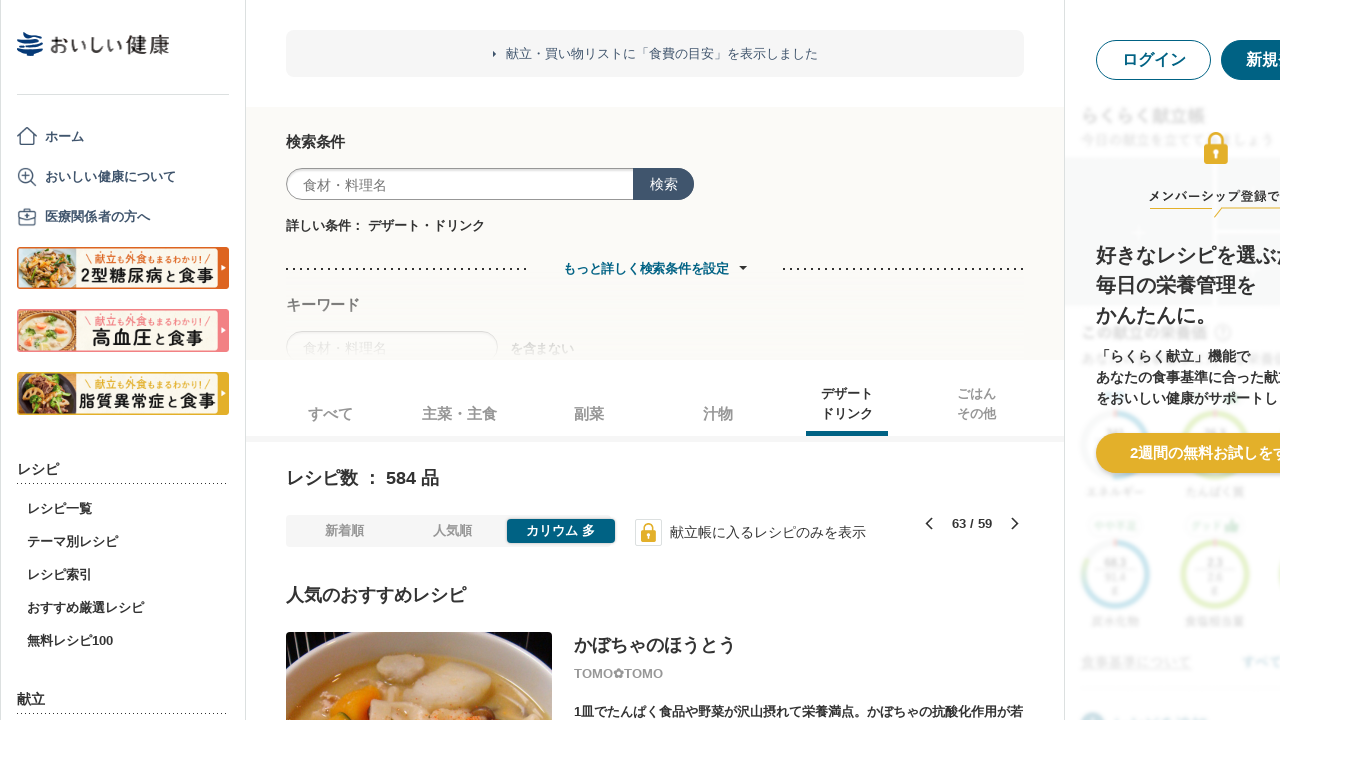

--- FILE ---
content_type: text/html; charset=utf-8
request_url: https://www.google.com/recaptcha/api2/aframe
body_size: 152
content:
<!DOCTYPE HTML><html><head><meta http-equiv="content-type" content="text/html; charset=UTF-8"></head><body><script nonce="m-0yJU7RntNAOlLn7xvQ3A">/** Anti-fraud and anti-abuse applications only. See google.com/recaptcha */ try{var clients={'sodar':'https://pagead2.googlesyndication.com/pagead/sodar?'};window.addEventListener("message",function(a){try{if(a.source===window.parent){var b=JSON.parse(a.data);var c=clients[b['id']];if(c){var d=document.createElement('img');d.src=c+b['params']+'&rc='+(localStorage.getItem("rc::a")?sessionStorage.getItem("rc::b"):"");window.document.body.appendChild(d);sessionStorage.setItem("rc::e",parseInt(sessionStorage.getItem("rc::e")||0)+1);localStorage.setItem("rc::h",'1769547088591');}}}catch(b){}});window.parent.postMessage("_grecaptcha_ready", "*");}catch(b){}</script></body></html>